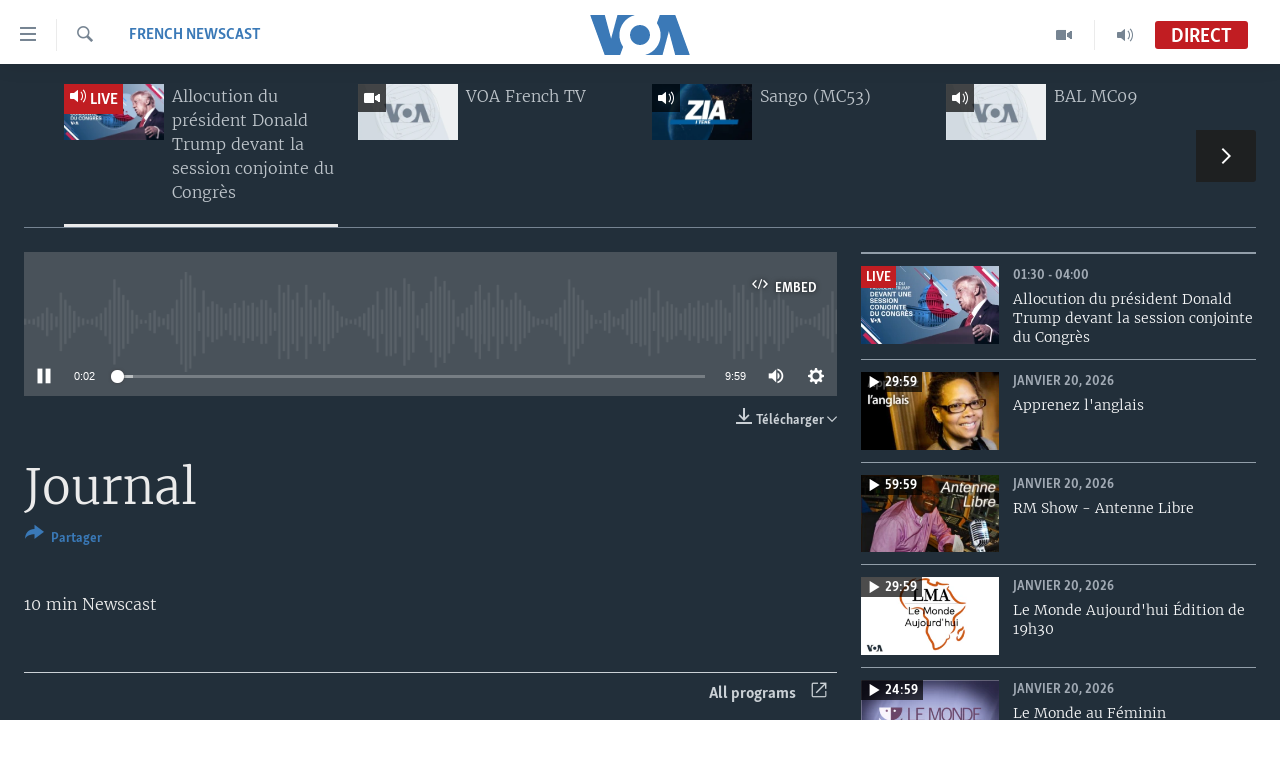

--- FILE ---
content_type: text/html; charset=utf-8
request_url: https://www.voaafrique.com/live/audio/50/7106347
body_size: 11628
content:

<!DOCTYPE html>
<html lang="fr" dir="ltr" class="no-js">
<head>
<link href="/Content/responsive/VOA/fr/VOA-fr.css?&amp;av=0.0.0.0&amp;cb=306" rel="stylesheet"/>
<script src="https://tags.voaafrique.com/voa-pangea/prod/utag.sync.js"></script> <script type='text/javascript' src='https://www.youtube.com/iframe_api' async></script>
<script type="text/javascript">
//a general 'js' detection, must be on top level in <head>, due to CSS performance
document.documentElement.className = "js";
var cacheBuster = "306";
var appBaseUrl = "/";
var imgEnhancerBreakpoints = [0, 144, 256, 408, 650, 1023, 1597];
var isLoggingEnabled = false;
var isPreviewPage = false;
var isLivePreviewPage = false;
if (!isPreviewPage) {
window.RFE = window.RFE || {};
window.RFE.cacheEnabledByParam = window.location.href.indexOf('nocache=1') === -1;
const url = new URL(window.location.href);
const params = new URLSearchParams(url.search);
// Remove the 'nocache' parameter
params.delete('nocache');
// Update the URL without the 'nocache' parameter
url.search = params.toString();
window.history.replaceState(null, '', url.toString());
} else {
window.addEventListener('load', function() {
const links = window.document.links;
for (let i = 0; i < links.length; i++) {
links[i].href = '#';
links[i].target = '_self';
}
})
}
var pwaEnabled = false;
var swCacheDisabled;
</script>
<meta charset="utf-8" />
<title>Journal</title>
<meta name="description" content="Listen Journal, a VOA Afrique program on https://www.voaafrique.com. You can listen more programs at https://www.voaafrique.com/live/audio/50" />
<meta name="keywords" content="French Newscast" />
<meta name="viewport" content="width=device-width, initial-scale=1.0" />
<meta http-equiv="X-UA-Compatible" content="IE=edge" />
<meta name="robots" content="max-image-preview:large"><meta property="fb:pages" content="323279184682" />
<meta name="msvalidate.01" content="3286EE554B6F672A6F2E608C02343C0E" />
<link href="https://www.voaafrique.com/a/7106347.html" rel="canonical" />
<meta name="apple-mobile-web-app-title" content="VOA" />
<meta name="apple-mobile-web-app-status-bar-style" content="black" />
<meta name="apple-itunes-app" content="app-id=632618796" />
<meta content="Listen Live - VOA Afrique - VOA Afrique" property="og:title" />
<meta content="Listen Journal, VOA Afrique audio on https://www.voaafrique.com" property="og:description" />
<meta content="article" property="og:type" />
<meta content="https://www.voaafrique.com/live/audio/50/7106347" property="og:url" />
<meta content="Voice of America" property="og:site_name" />
<meta content="https://www.facebook.com/VOAAfrique" property="article:publisher" />
<meta content="https://gdb.voanews.com/00000000-0000-0000-0000-000000000000_w1200_r1.gif" property="og:image" />
<meta content="1200" property="og:image:width" />
<meta content="675" property="og:image:height" />
<meta content="171468140033861" property="fb:app_id" />
<meta content="player" name="twitter:card" />
<meta content="@VOAAfrique" name="twitter:site" />
<meta content="https://www.voaafrique.com/embed/player/article/7106347.html" name="twitter:player" />
<meta content="435" name="twitter:player:width" />
<meta content="314" name="twitter:player:height" />
<meta content="https://voa-audio.voanews.eu/vfr/2023/06/07/20230607-110000-vfr050-program_16k.mp3" name="twitter:player:stream" />
<meta content="audio/mp3; codecs=&quot;mp3&quot;" name="twitter:player:stream:content_type" />
<meta content="Journal" name="twitter:title" />
<meta content="10 min Newscast" name="twitter:description" />
<link rel="amphtml" href="https://www.voaafrique.com/amp/7106347.html" />
<script src="/Scripts/responsive/infographics.b?v=dVbZ-Cza7s4UoO3BqYSZdbxQZVF4BOLP5EfYDs4kqEo1&amp;av=0.0.0.0&amp;cb=306"></script>
<script src="/Scripts/responsive/loader.b?v=Q26XNwrL6vJYKjqFQRDnx01Lk2pi1mRsuLEaVKMsvpA1&amp;av=0.0.0.0&amp;cb=306"></script>
<link rel="icon" type="image/svg+xml" href="/Content/responsive/VOA/img/webApp/favicon.svg" />
<link rel="alternate icon" href="/Content/responsive/VOA/img/webApp/favicon.ico" />
<link rel="apple-touch-icon" sizes="152x152" href="/Content/responsive/VOA/img/webApp/ico-152x152.png" />
<link rel="apple-touch-icon" sizes="144x144" href="/Content/responsive/VOA/img/webApp/ico-144x144.png" />
<link rel="apple-touch-icon" sizes="114x114" href="/Content/responsive/VOA/img/webApp/ico-114x114.png" />
<link rel="apple-touch-icon" sizes="72x72" href="/Content/responsive/VOA/img/webApp/ico-72x72.png" />
<link rel="apple-touch-icon-precomposed" href="/Content/responsive/VOA/img/webApp/ico-57x57.png" />
<link rel="icon" sizes="192x192" href="/Content/responsive/VOA/img/webApp/ico-192x192.png" />
<link rel="icon" sizes="128x128" href="/Content/responsive/VOA/img/webApp/ico-128x128.png" />
<meta name="msapplication-TileColor" content="#ffffff" />
<meta name="msapplication-TileImage" content="/Content/responsive/VOA/img/webApp/ico-144x144.png" />
<link rel="alternate" type="application/rss+xml" title="VOA - Top Stories [RSS]" href="/api/" />
<link rel="sitemap" type="application/rss+xml" href="/sitemap.xml" />

                    <script>var w=window;if(w.performance||w.mozPerformance||w.msPerformance||w.webkitPerformance){var d=document;AKSB=w.AKSB||{},AKSB.q=AKSB.q||[],AKSB.mark=AKSB.mark||function(e,_){AKSB.q.push(["mark",e,_||(new Date).getTime()])},AKSB.measure=AKSB.measure||function(e,_,t){AKSB.q.push(["measure",e,_,t||(new Date).getTime()])},AKSB.done=AKSB.done||function(e){AKSB.q.push(["done",e])},AKSB.mark("firstbyte",(new Date).getTime()),AKSB.prof={custid:"179623",ustr:"",originlat:"0",clientrtt:"28",ghostip:"23.52.41.202",ipv6:false,pct:"10",clientip:"13.58.66.101",requestid:"4c36057",region:"42313",protocol:"h2",blver:14,akM:"dsca",akN:"ae",akTT:"O",akTX:"1",akTI:"4c36057",ai:"216581",ra:"false",pmgn:"",pmgi:"",pmp:"",qc:""},function(e){var _=d.createElement("script");_.async="async",_.src=e;var t=d.getElementsByTagName("script"),t=t[t.length-1];t.parentNode.insertBefore(_,t)}(("https:"===d.location.protocol?"https:":"http:")+"//ds-aksb-a.akamaihd.net/aksb.min.js")}</script>
                    </head>
<body class=" nav-no-loaded cc_theme pg-media pg-livepage js-category-to-nav nojs-images ">
<script type="text/javascript" >
var analyticsData = {url:"https://www.voaafrique.com/a/7106347.html",property_id:"462",article_uid:"7106347",page_title:"Journal",page_type:"scheduleraudio",content_type:"audio",subcontent_type:"scheduleraudio",last_modified:"2023-06-07 11:10:56Z",pub_datetime:"2023-06-07 11:00:00Z",pub_year:"2023",pub_month:"06",pub_day:"07",pub_hour:"11",pub_weekday:"Wednesday",section:"french newscast",english_section:"french-newscast",byline:"",categories:"french-newscast",domain:"www.voaafrique.com",language:"French",language_service:"VOA French",platform:"web",copied:"no",copied_article:"",copied_title:"",runs_js:"Yes",cms_release:"8.44.0.0.306",enviro_type:"prod",slug:"",entity:"VOA",short_language_service:"FR",platform_short:"W",page_name:"Journal"};
</script>
<noscript><iframe src="https://www.googletagmanager.com/ns.html?id=GTM-N8MP7P" height="0" width="0" style="display:none;visibility:hidden"></iframe></noscript><script type="text/javascript" data-cookiecategory="analytics">
var gtmEventObject = Object.assign({}, analyticsData, {event: 'page_meta_ready'});window.dataLayer = window.dataLayer || [];window.dataLayer.push(gtmEventObject);
if (top.location === self.location) { //if not inside of an IFrame
var renderGtm = "true";
if (renderGtm === "true") {
(function(w,d,s,l,i){w[l]=w[l]||[];w[l].push({'gtm.start':new Date().getTime(),event:'gtm.js'});var f=d.getElementsByTagName(s)[0],j=d.createElement(s),dl=l!='dataLayer'?'&l='+l:'';j.async=true;j.src='//www.googletagmanager.com/gtm.js?id='+i+dl;f.parentNode.insertBefore(j,f);})(window,document,'script','dataLayer','GTM-N8MP7P');
}
}
</script>
<!--Analytics tag js version start-->
<script type="text/javascript" data-cookiecategory="analytics">
var utag_data = Object.assign({}, analyticsData, {});
if(typeof(TealiumTagFrom)==='function' && typeof(TealiumTagSearchKeyword)==='function') {
var utag_from=TealiumTagFrom();var utag_searchKeyword=TealiumTagSearchKeyword();
if(utag_searchKeyword!=null && utag_searchKeyword!=='' && utag_data["search_keyword"]==null) utag_data["search_keyword"]=utag_searchKeyword;if(utag_from!=null && utag_from!=='') utag_data["from"]=TealiumTagFrom();}
if(window.top!== window.self&&utag_data.page_type==="snippet"){utag_data.page_type = 'iframe';}
try{if(window.top!==window.self&&window.self.location.hostname===window.top.location.hostname){utag_data.platform = 'self-embed';utag_data.platform_short = 'se';}}catch(e){if(window.top!==window.self&&window.self.location.search.includes("platformType=self-embed")){utag_data.platform = 'cross-promo';utag_data.platform_short = 'cp';}}
(function(a,b,c,d){ a="https://tags.voaafrique.com/voa-pangea/prod/utag.js"; b=document;c="script";d=b.createElement(c);d.src=a;d.type="text/java"+c;d.async=true; a=b.getElementsByTagName(c)[0];a.parentNode.insertBefore(d,a); })();
</script>
<!--Analytics tag js version end-->
<!-- Analytics tag management NoScript -->
<noscript>
<img style="position: absolute; border: none;" src="https://ssc.voaafrique.com/b/ss/bbgprod,bbgentityvoa/1/G.4--NS/1952361479?pageName=voa%3afr%3aw%3ascheduleraudio%3ajournal&amp;c6=journal&amp;v36=8.44.0.0.306&amp;v6=D=c6&amp;g=https%3a%2f%2fwww.voaafrique.com%2fa%2f7106347.html&amp;c1=D=g&amp;v1=D=g&amp;events=event1&amp;c16=voa%20french&amp;v16=D=c16&amp;c5=french-newscast&amp;v5=D=c5&amp;ch=french%20newscast&amp;c15=french&amp;v15=D=c15&amp;c4=audio&amp;v4=D=c4&amp;c14=7106347&amp;v14=D=c14&amp;v20=no&amp;c17=web&amp;v17=D=c17&amp;mcorgid=518abc7455e462b97f000101%40adobeorg&amp;server=www.voaafrique.com&amp;pageType=D=c4&amp;ns=bbg&amp;v29=D=server&amp;v25=voa&amp;v30=462&amp;v105=D=User-Agent " alt="analytics" width="1" height="1" /></noscript>
<!-- End of Analytics tag management NoScript -->
<!--*** Accessibility links - For ScreenReaders only ***-->
<section>
<div class="sr-only">
<h2>Liens d&#39;accessibilit&#233;</h2>
<ul>
<li><a href="#content" data-disable-smooth-scroll="1">Menu principal</a></li>
<li><a href="#navigation" data-disable-smooth-scroll="1">Retour &#224; la navigation principale</a></li>
<li><a href="#txtHeaderSearch" data-disable-smooth-scroll="1">Retour &#224; la recherche</a></li>
</ul>
</div>
</section>
<div dir="ltr">
<div id="page">
<aside>
<div class="ctc-message pos-fix">
<div class="ctc-message__inner">Link has been copied to clipboard</div>
</div>
</aside>
<div class="hdr-20 hdr-20--big">
<div class="hdr-20__inner">
<div class="hdr-20__max pos-rel">
<div class="hdr-20__side hdr-20__side--primary d-flex">
<label data-for="main-menu-ctrl" data-switcher-trigger="true" data-switch-target="main-menu-ctrl" class="burger hdr-trigger pos-rel trans-trigger" data-trans-evt="click" data-trans-id="menu">
<span class="ico ico-close hdr-trigger__ico hdr-trigger__ico--close burger__ico burger__ico--close"></span>
<span class="ico ico-menu hdr-trigger__ico hdr-trigger__ico--open burger__ico burger__ico--open"></span>
</label>
<div class="menu-pnl pos-fix trans-target" data-switch-target="main-menu-ctrl" data-trans-id="menu">
<div class="menu-pnl__inner">
<nav class="main-nav menu-pnl__item menu-pnl__item--first">
<ul class="main-nav__list accordeon" data-analytics-tales="false" data-promo-name="link" data-location-name="nav,secnav">
<li class="main-nav__item accordeon__item" data-switch-target="menu-item-1468">
<label class="main-nav__item-name main-nav__item-name--label accordeon__control-label" data-switcher-trigger="true" data-for="menu-item-1468">
&#192; La Une
<span class="ico ico-chevron-down main-nav__chev"></span>
</label>
<div class="main-nav__sub-list">
<a class="main-nav__item-name main-nav__item-name--link main-nav__item-name--sub" href="/afrique" title="Afrique" data-item-name="africa" >Afrique</a>
<a class="main-nav__item-name main-nav__item-name--link main-nav__item-name--sub" href="/etats-unis" title="&#201;tats-Unis" data-item-name="united-states" >&#201;tats-Unis</a>
<a class="main-nav__item-name main-nav__item-name--link main-nav__item-name--sub" href="/monde" title="Monde" data-item-name="world" >Monde</a>
<a class="main-nav__item-name main-nav__item-name--link main-nav__item-name--sub" href="https://www.voaafrique.com/Sports" title="Sport" >Sport</a>
</div>
</li>
<li class="main-nav__item accordeon__item" data-switch-target="menu-item-1012">
<label class="main-nav__item-name main-nav__item-name--label accordeon__control-label" data-switcher-trigger="true" data-for="menu-item-1012">
TV
<span class="ico ico-chevron-down main-nav__chev"></span>
</label>
<div class="main-nav__sub-list">
<a class="main-nav__item-name main-nav__item-name--link main-nav__item-name--sub" href="https://www.voaafrique.com/LMA" title="Le Monde Aujourd&#39;hui" >Le Monde Aujourd&#39;hui</a>
<a class="main-nav__item-name main-nav__item-name--link main-nav__item-name--sub" href="/p/4944.html" title="VOA60 Afrique" data-item-name="voa60-afrique-" >VOA60 Afrique</a>
<a class="main-nav__item-name main-nav__item-name--link main-nav__item-name--sub" href="https://www.voaafrique.com/WaFo" title="Washington Forum" >Washington Forum</a>
<a class="main-nav__item-name main-nav__item-name--link main-nav__item-name--sub" href="https://www.voaafrique.com/p/6345.html" title="Correspondant VOA" >Correspondant VOA</a>
<a class="main-nav__item-name main-nav__item-name--link main-nav__item-name--sub" href="https://www.voaafrique.com/p/8714.html" title="Focus Sahel" target="_blank" rel="noopener">Focus Sahel</a>
<a class="main-nav__item-name main-nav__item-name--link main-nav__item-name--sub" href="https://www.voaafrique.com/z/5401" title="Reportages" target="_blank" rel="noopener">Reportages</a>
<a class="main-nav__item-name main-nav__item-name--link main-nav__item-name--sub" href="https://www.voaafrique.com/VousNous" title="Vous + Nous" >Vous + Nous</a>
<a class="main-nav__item-name main-nav__item-name--link main-nav__item-name--sub" href="/CDS" title="Carnet de Sant&#233;" data-item-name="carnet-de-sante-cds" >Carnet de Sant&#233;</a>
</div>
</li>
<li class="main-nav__item accordeon__item" data-switch-target="menu-item-2144">
<label class="main-nav__item-name main-nav__item-name--label accordeon__control-label" data-switcher-trigger="true" data-for="menu-item-2144">
Radio
<span class="ico ico-chevron-down main-nav__chev"></span>
</label>
<div class="main-nav__sub-list">
<a class="main-nav__item-name main-nav__item-name--link main-nav__item-name--sub" href="https://www.voaafrique.com/LMARADIO" title="Le Monde Aujourd&#39;hui" >Le Monde Aujourd&#39;hui</a>
<a class="main-nav__item-name main-nav__item-name--link main-nav__item-name--sub" href="https://www.voaafrique.com/AVA" title="&#192; Votre Avis" >&#192; Votre Avis</a>
<a class="main-nav__item-name main-nav__item-name--link main-nav__item-name--sub" href="https://www.voaafrique.com/p/7000.html" title="Votre Sant&#233; Votre Avenir" >Votre Sant&#233; Votre Avenir</a>
<a class="main-nav__item-name main-nav__item-name--link main-nav__item-name--sub" href="https://www.voaafrique.com/LMF" title="Le Monde au F&#233;minin" >Le Monde au F&#233;minin</a>
<a class="main-nav__item-name main-nav__item-name--link main-nav__item-name--sub" href="https://www.voaafrique.com/AEV" title="L&#39;Am&#233;rique et Vous" >L&#39;Am&#233;rique et Vous</a>
<a class="main-nav__item-name main-nav__item-name--link main-nav__item-name--sub" href="https://www.voaafrique.com/Religion" title="Dialogue des religions" target="_blank" rel="noopener">Dialogue des religions</a>
<a class="main-nav__item-name main-nav__item-name--link main-nav__item-name--sub" href="https://www.voaafrique.com/RMShow" title="RM Show" >RM Show</a>
</div>
</li>
<li class="main-nav__item accordeon__item" data-switch-target="menu-item-2257">
<label class="main-nav__item-name main-nav__item-name--label accordeon__control-label" data-switcher-trigger="true" data-for="menu-item-2257">
AUTRES LANGUES
<span class="ico ico-chevron-down main-nav__chev"></span>
</label>
<div class="main-nav__sub-list">
<a class="main-nav__item-name main-nav__item-name--link main-nav__item-name--sub" href="https://www.voabambara.com" title="BAMBARA" target="_blank" rel="noopener">BAMBARA</a>
<a class="main-nav__item-name main-nav__item-name--link main-nav__item-name--sub" href="/fulfulde" title="FULFULDE" data-item-name="fulfulde" >FULFULDE</a>
<a class="main-nav__item-name main-nav__item-name--link main-nav__item-name--sub" href="https://www.voalingala.com" title="LINGALA" target="_blank" rel="noopener">LINGALA</a>
<a class="main-nav__item-name main-nav__item-name--link main-nav__item-name--sub" href="https://www.voaafrique.com/Sango" title="SANGO" >SANGO</a>
</div>
</li>
</ul>
</nav>
<div class="menu-pnl__item">
<a href="https://voaafrique.com/z/2873.html/" class="menu-pnl__item-link" alt="Apprenez L&#39;anglais">Apprenez L&#39;anglais</a>
</div>
<div class="menu-pnl__item menu-pnl__item--social">
<h5 class="menu-pnl__sub-head">Suivez-nous</h5>
<a href="https://www.facebook.com/VOAAfrique" title="Suivez-nous sur Facebook" data-analytics-text="follow_on_facebook" class="btn btn--rounded btn--social-inverted menu-pnl__btn js-social-btn btn-facebook" target="_blank" rel="noopener">
<span class="ico ico-facebook-alt ico--rounded"></span>
</a>
<a href="https://twitter.com/VOAAfrique" title="Suivez nous sur Twitter" data-analytics-text="follow_on_twitter" class="btn btn--rounded btn--social-inverted menu-pnl__btn js-social-btn btn-twitter" target="_blank" rel="noopener">
<span class="ico ico-twitter ico--rounded"></span>
</a>
<a href="https://www.youtube.com/c/VOAAfrique?sub_confirmation=1" title="Suivez-nous sur YouTube" data-analytics-text="follow_on_youtube" class="btn btn--rounded btn--social-inverted menu-pnl__btn js-social-btn btn-youtube" target="_blank" rel="noopener">
<span class="ico ico-youtube ico--rounded"></span>
</a>
<a href="https://www.instagram.com/voaafrique" title="Follow us on Instagram" data-analytics-text="follow_on_instagram" class="btn btn--rounded btn--social-inverted menu-pnl__btn js-social-btn btn-instagram" target="_blank" rel="noopener">
<span class="ico ico-instagram ico--rounded"></span>
</a>
</div>
<div class="menu-pnl__item">
<a href="/navigation/allsites" class="menu-pnl__item-link">
<span class="ico ico-languages "></span>
Langues
</a>
</div>
</div>
</div>
<label data-for="top-search-ctrl" data-switcher-trigger="true" data-switch-target="top-search-ctrl" class="top-srch-trigger hdr-trigger">
<span class="ico ico-close hdr-trigger__ico hdr-trigger__ico--close top-srch-trigger__ico top-srch-trigger__ico--close"></span>
<span class="ico ico-search hdr-trigger__ico hdr-trigger__ico--open top-srch-trigger__ico top-srch-trigger__ico--open"></span>
</label>
<div class="srch-top srch-top--in-header" data-switch-target="top-search-ctrl">
<div class="container">
<form action="/s" class="srch-top__form srch-top__form--in-header" id="form-topSearchHeader" method="get" role="search"><label for="txtHeaderSearch" class="sr-only">Recherche</label>
<input type="text" id="txtHeaderSearch" name="k" placeholder="texte de recherche" accesskey="s" value="" class="srch-top__input analyticstag-event" onkeydown="if (event.keyCode === 13) { FireAnalyticsTagEventOnSearch('search', $dom.get('#txtHeaderSearch')[0].value) }" />
<button title="Recherche" type="submit" class="btn btn--top-srch analyticstag-event" onclick="FireAnalyticsTagEventOnSearch('search', $dom.get('#txtHeaderSearch')[0].value) ">
<span class="ico ico-search"></span>
</button></form>
</div>
</div>
<a href="/" class="main-logo-link">
<img src="/Content/responsive/VOA/fr/img/logo-compact.svg" class="main-logo main-logo--comp" alt="site logo">
<img src="/Content/responsive/VOA/fr/img/logo.svg" class="main-logo main-logo--big" alt="site logo">
</a>
</div>
<div class="hdr-20__side hdr-20__side--secondary d-flex">
<a href="/p/8493.html?nocache=1" title="Audio" class="hdr-20__secondary-item" data-item-name="audio">
<span class="ico ico-audio hdr-20__secondary-icon"></span>
</a>
<a href="/p/8492.html?nocache=1" title="Video" class="hdr-20__secondary-item" data-item-name="video">
<span class="ico ico-video hdr-20__secondary-icon"></span>
</a>
<a href="/s" title="Recherche" class="hdr-20__secondary-item hdr-20__secondary-item--search" data-item-name="search">
<span class="ico ico-search hdr-20__secondary-icon hdr-20__secondary-icon--search"></span>
</a>
<div class="hdr-20__secondary-item live-b-drop">
<div class="live-b-drop__off">
<a href="/live/audio/50" class="live-b-drop__link" title="Direct" data-item-name="live">
<span class="badge badge--live-btn badge--live">
Direct
</span>
</a>
</div>
<div class="live-b-drop__on hidden">
<label data-for="live-ctrl" data-switcher-trigger="true" data-switch-target="live-ctrl" class="live-b-drop__label pos-rel">
<span class="badge badge--live badge--live-btn">
Direct
</span>
<span class="ico ico-close live-b-drop__label-ico live-b-drop__label-ico--close"></span>
</label>
<div class="live-b-drop__panel" id="targetLivePanelDiv" data-switch-target="live-ctrl"></div>
</div>
</div>
<div class="srch-bottom">
<form action="/s" class="srch-bottom__form d-flex" id="form-bottomSearch" method="get" role="search"><label for="txtSearch" class="sr-only">Recherche</label>
<input type="search" id="txtSearch" name="k" placeholder="texte de recherche" accesskey="s" value="" class="srch-bottom__input analyticstag-event" onkeydown="if (event.keyCode === 13) { FireAnalyticsTagEventOnSearch('search', $dom.get('#txtSearch')[0].value) }" />
<button title="Recherche" type="submit" class="btn btn--bottom-srch analyticstag-event" onclick="FireAnalyticsTagEventOnSearch('search', $dom.get('#txtSearch')[0].value) ">
<span class="ico ico-search"></span>
</button></form>
</div>
</div>
<img src="/Content/responsive/VOA/fr/img/logo-print.gif" class="logo-print" alt="site logo">
<img src="/Content/responsive/VOA/fr/img/logo-print_color.png" class="logo-print logo-print--color" alt="site logo">
</div>
</div>
</div>
<script>
if (document.body.className.indexOf('pg-home') > -1) {
var nav2In = document.querySelector('.hdr-20__inner');
var nav2Sec = document.querySelector('.hdr-20__side--secondary');
var secStyle = window.getComputedStyle(nav2Sec);
if (nav2In && window.pageYOffset < 150 && secStyle['position'] !== 'fixed') {
nav2In.classList.add('hdr-20__inner--big')
}
}
</script>
<div class="c-hlights c-hlights--breaking c-hlights--no-item" data-hlight-display="mobile,desktop">
<div class="c-hlights__wrap container p-0">
<div class="c-hlights__nav">
<a role="button" href="#" title="Pr&#233;c&#233;dent">
<span class="ico ico-chevron-backward m-0"></span>
<span class="sr-only">Pr&#233;c&#233;dent</span>
</a>
<a role="button" href="#" title="Suivant">
<span class="ico ico-chevron-forward m-0"></span>
<span class="sr-only">Suivant</span>
</a>
</div>
<span class="c-hlights__label">
<span class="">Derni&#232;res nouvelles</span>
<span class="switcher-trigger">
<label data-for="more-less-1" data-switcher-trigger="true" class="switcher-trigger__label switcher-trigger__label--more p-b-0" title="
Voir plus">
<span class="ico ico-chevron-down"></span>
</label>
<label data-for="more-less-1" data-switcher-trigger="true" class="switcher-trigger__label switcher-trigger__label--less p-b-0" title="Show less">
<span class="ico ico-chevron-up"></span>
</label>
</span>
</span>
<ul class="c-hlights__items switcher-target" data-switch-target="more-less-1">
</ul>
</div>
</div> <div id="content" class="livepage">
<div class="livepage__dropdown">
<div class="dropdown dropdown--tube" role="combobox" aria-expanded="false" aria-label="### PAS DE LOCALISATION ###" aria-controls="sortable">
<div class="dropdown__holder">
<input type="checkbox" id="toogle-ch-50" class="dropdown__toggle" aria-controls="sortable">
<label class="dropdown__label dropdown__label--tube" for="toogle-ch-50" aria-haspopup="listbox" title="Journal">
<span class="dropdown__label-text dropdown__label-text--tube">Journal</span>
<span class="ico ico-chevron-down"></span>
<span class="ico ico-chevron-up"></span>
</label>
<ul id="livemedia-dropdown" class="dropdown__elem dropdown__elem--tube" role="listbox" aria-label="submenu" data-dd-tube-Id="50" data-dd-tube-count="4">
<li class="dropdown__item dropdown__item--tube dropdown__item--active">
<input class="dropdown__toggle" type="radio" name="dd-item-50" id="dd-item-50" value="dd-item-50" />
<a class="dropdown__item-link dropdown__item-link--tube" href="/live/audio/50" title="Allocution du pr&#233;sident Donald Trump devant la session conjointe du Congr&#232;s">
<label class="dropdown__item-label dropdown__item-label--tube" for="dd-item-50" title="Allocution du pr&#233;sident Donald Trump devant la session conjointe du Congr&#232;s">
<span class="ico ico-audio-rounded ico--live"></span>
Allocution du pr&#233;sident Donald Trump devant la session conjointe du Congr&#232;s
</label>
</a>
</li>
<li class="dropdown__item dropdown__item--tube">
<input class="dropdown__toggle" type="radio" name="dd-item-118" id="dd-item-118" value="dd-item-118" />
<a class="dropdown__item-link dropdown__item-link--tube" href="/live/video/118" title="VOA French TV">
<label class="dropdown__item-label dropdown__item-label--tube" for="dd-item-118" title="VOA French TV">
<span class="ico ico-play-rounded"></span>
VOA French TV
</label>
</a>
</li>
<li class="dropdown__item dropdown__item--tube">
<input class="dropdown__toggle" type="radio" name="dd-item-745" id="dd-item-745" value="dd-item-745" />
<a class="dropdown__item-link dropdown__item-link--tube" href="/live/audio/745" title="Sango (MC53)">
<label class="dropdown__item-label dropdown__item-label--tube" for="dd-item-745" title="Sango (MC53)">
<span class="ico ico-audio-rounded"></span>
Sango (MC53)
</label>
</a>
</li>
<li class="dropdown__item dropdown__item--tube">
<input class="dropdown__toggle" type="radio" name="dd-item-692" id="dd-item-692" value="dd-item-692" />
<a class="dropdown__item-link dropdown__item-link--tube" href="/live/audio/692" title="BAL MC09">
<label class="dropdown__item-label dropdown__item-label--tube" for="dd-item-692" title="BAL MC09">
<span class="ico ico-audio-rounded"></span>
BAL MC09
</label>
</a>
</li>
</ul>
</div>
</div>
</div>
<div class="livepage__bg">
<div class="container">
<div class="row">
<div class="livepage__nav-tabs">
<div class="nav-tabs nav-tabs--tube">
<div class="container">
<div class="row">
<div class="nav-tabs__inner swipe-slide">
<ul id="livemedia-tabs" class="nav-tabs__list swipe-slide__inner" role="tablist" data-tabs-tube-Id="50" data-tabs-tube-count="4">
<li class="nav-tabs__item nav-tabs__item--images nav-tabs__item--active">
<a href="/live/audio/50">
<div class="img-wrap img-wrap--tube">
<div class="thumb thumb16_9">
<img class="enhanced" src="https://gdb.voanews.com/fd623736-94ab-4b38-8f7b-08dd5b02d8d7_w250_r1.jpg" alt="16x9 Image" />
</div>
<span class="badge badge--live badge--wrapped badge--tube">
<span class="ico ico-audio ico--media-type"></span>
LIVE
</span>
</div>
<h4 class="title title--tube title--inverted">Allocution du pr&#233;sident Donald Trump devant la session conjointe du Congr&#232;s</h4>
</a>
</li>
<li class="nav-tabs__item nav-tabs__item--images">
<a href="/live/video/118">
<div class="img-wrap img-wrap--tube">
<div class="thumb thumb16_9">
<img class="enhanced" src="https://gdb.voanews.com/38CEF907-F6F1-40A7-AC67-CDE6A3271344_w250_r1.png" alt="16x9 Image" />
</div>
<span class="ico ico-video ico--media-type"></span>
</div>
<h4 class="title title--tube title--inverted">VOA French TV</h4>
</a>
</li>
<li class="nav-tabs__item nav-tabs__item--images">
<a href="/live/audio/745">
<div class="img-wrap img-wrap--tube">
<div class="thumb thumb16_9">
<img class="enhanced" src="https://gdb.voanews.com/398edc97-97d9-4d0e-b3b6-6c471943f057_w250_r1.jpg" alt="16x9 Image" />
</div>
<span class="ico ico-audio ico--media-type"></span>
</div>
<h4 class="title title--tube title--inverted">Sango (MC53)</h4>
</a>
</li>
<li class="nav-tabs__item nav-tabs__item--images">
<a href="/live/audio/692">
<div class="img-wrap img-wrap--tube">
<div class="thumb thumb16_9">
<img class="enhanced" src="https://gdb.voanews.com/38CEF907-F6F1-40A7-AC67-CDE6A3271344_w250_r1.png" alt="16x9 Image" />
</div>
<span class="ico ico-audio ico--media-type"></span>
</div>
<h4 class="title title--tube title--inverted">BAL MC09</h4>
</a>
</li>
</ul>
</div>
</div>
</div>
</div>
</div>
<div class="col-xs-12 col-sm-12 col-md-9 col-lg-8">
<div class="livepage__content">
<div class="media-pholder media-pholder--audio ">
<div class="c-sticky-container" data-poster="">
<div class="c-sticky-element" data-sp_api="pangea-video" data-persistent data-persistent-browse-out >
<div class="c-mmp c-mmp--enabled c-mmp--loading c-mmp--audio c-mmp--detail c-sticky-element__swipe-el"
data-player_id="" data-title="Journal" data-hide-title="False"
data-breakpoint_s="320" data-breakpoint_m="640" data-breakpoint_l="992"
data-hlsjs-src="/Scripts/responsive/hls.b"
data-bypass-dash-for-vod="true"
data-bypass-dash-for-live-video="true"
data-bypass-dash-for-live-audio="true"
id="player7106347">
<div class="c-mmp__poster js-poster">
</div>
<a class="c-mmp__fallback-link" href="https://voa-audio.voanews.eu/vfr/2023/06/07/20230607-110000-vfr050-program_48k.mp3">
<span class="c-mmp__fallback-link-icon">
<span class="ico ico-audio"></span>
</span>
</a>
<div class="c-spinner">
<img src="/Content/responsive/img/player-spinner.png" alt="Attendez s&#39;il vous pla&#238;t " title="Attendez s&#39;il vous pla&#238;t " />
</div>
<div class="c-mmp__player">
<audio src="https://voa-audio.voanews.eu/vfr/2023/06/07/20230607-110000-vfr050-program_48k.mp3" data-fallbacksrc="" data-fallbacktype="" data-type="audio/mp3" data-info="48 kbps" data-sources="[{&quot;AmpSrc&quot;:&quot;https://voa-audio.voanews.eu/vfr/2023/06/07/20230607-110000-vfr050-program_16k.mp3&quot;,&quot;Src&quot;:&quot;https://voa-audio.voanews.eu/vfr/2023/06/07/20230607-110000-vfr050-program_16k.mp3&quot;,&quot;Type&quot;:&quot;audio/mp3&quot;,&quot;DataInfo&quot;:&quot;16 kbps&quot;,&quot;Url&quot;:null,&quot;BlockAutoTo&quot;:null,&quot;BlockAutoFrom&quot;:null},{&quot;AmpSrc&quot;:&quot;https://voa-audio.voanews.eu/vfr/2023/06/07/20230607-110000-vfr050-program_32k.mp3&quot;,&quot;Src&quot;:&quot;https://voa-audio.voanews.eu/vfr/2023/06/07/20230607-110000-vfr050-program_32k.mp3&quot;,&quot;Type&quot;:&quot;audio/mp3&quot;,&quot;DataInfo&quot;:&quot;32 kbps&quot;,&quot;Url&quot;:null,&quot;BlockAutoTo&quot;:null,&quot;BlockAutoFrom&quot;:null}]" data-pub_datetime="2023-06-07 11:00:00Z" data-lt-on-play="0" data-lt-url="" data-autoplay data-preload webkit-playsinline="webkit-playsinline" playsinline="playsinline" style="width:100%;height:140px" title="Journal">
</audio>
</div>
<div class="c-mmp__overlay c-mmp__overlay--title c-mmp__overlay--partial c-mmp__overlay--disabled c-mmp__overlay--slide-from-top js-c-mmp__title-overlay">
<span class="c-mmp__overlay-actions c-mmp__overlay-actions-top js-overlay-actions">
<span class="c-mmp__overlay-actions-link c-mmp__overlay-actions-link--embed js-btn-embed-overlay" title="Embed">
<span class="c-mmp__overlay-actions-link-ico ico ico-embed-code"></span>
<span class="c-mmp__overlay-actions-link-text">Embed</span>
</span>
<span class="c-mmp__overlay-actions-link c-mmp__overlay-actions-link--close-sticky c-sticky-element__close-el" title="close">
<span class="c-mmp__overlay-actions-link-ico ico ico-close"></span>
</span>
</span>
<div class="c-mmp__overlay-title js-overlay-title">
<h5 class="c-mmp__overlay-media-title">
<a class="js-media-title-link" href="/a/7106347.html" target="_blank" rel="noopener" title="Journal">Journal</a>
</h5>
</div>
</div>
<div class="c-mmp__overlay c-mmp__overlay--sharing c-mmp__overlay--disabled c-mmp__overlay--slide-from-bottom js-c-mmp__sharing-overlay">
<span class="c-mmp__overlay-actions">
<span class="c-mmp__overlay-actions-link c-mmp__overlay-actions-link--embed js-btn-embed-overlay" title="Embed">
<span class="c-mmp__overlay-actions-link-ico ico ico-embed-code"></span>
<span class="c-mmp__overlay-actions-link-text">Embed</span>
</span>
<span class="c-mmp__overlay-actions-link c-mmp__overlay-actions-link--close js-btn-close-overlay" title="close">
<span class="c-mmp__overlay-actions-link-ico ico ico-close"></span>
</span>
</span>
<div class="c-mmp__overlay-tabs">
<div class="c-mmp__overlay-tab c-mmp__overlay-tab--disabled c-mmp__overlay-tab--slide-backward js-tab-embed-overlay" data-trigger="js-btn-embed-overlay" data-embed-source="//www.voaafrique.com/embed/player/0/7106347.html?type=audio" role="form">
<div class="c-mmp__overlay-body c-mmp__overlay-body--centered-vertical">
<div class="column">
<div class="c-mmp__status-msg ta-c js-message-embed-code-copied" role="tooltip">
The code has been copied to your clipboard.
</div>
<div class="c-mmp__form-group ta-c">
<input type="text" name="embed_code" class="c-mmp__input-text js-embed-code" dir="ltr" value="" readonly />
<span class="c-mmp__input-btn js-btn-copy-embed-code" title="Copy to clipboard"><span class="ico ico-content-copy"></span></span>
</div>
</div>
</div>
</div>
<div class="c-mmp__overlay-tab c-mmp__overlay-tab--disabled c-mmp__overlay-tab--slide-forward js-tab-sharing-overlay" data-trigger="js-btn-sharing-overlay" role="form">
<div class="c-mmp__overlay-body c-mmp__overlay-body--centered-vertical">
<div class="column">
<div class="c-mmp__status-msg ta-c js-message-share-url-copied" role="tooltip">
The URL has been copied to your clipboard
</div>
<div class="not-apply-to-sticky audio-fl-bwd">
<aside class="player-content-share share share--mmp" role="complementary"
data-share-url="https://www.voaafrique.com/a/7106347.html" data-share-title="Journal" data-share-text="">
<ul class="share__list">
<li class="share__item">
<a href="https://facebook.com/sharer.php?u=https%3a%2f%2fwww.voaafrique.com%2fa%2f7106347.html"
data-analytics-text="share_on_facebook"
title="Facebook" target="_blank"
class="btn bg-transparent js-social-btn">
<span class="ico ico-facebook fs_xl "></span>
</a>
</li>
<li class="share__item">
<a href="https://twitter.com/share?url=https%3a%2f%2fwww.voaafrique.com%2fa%2f7106347.html&amp;text=Journal"
data-analytics-text="share_on_twitter"
title="Twitter" target="_blank"
class="btn bg-transparent js-social-btn">
<span class="ico ico-twitter fs_xl "></span>
</a>
</li>
<li class="share__item">
<a href="/a/7106347.html" title="Share this media" class="btn bg-transparent" target="_blank" rel="noopener">
<span class="ico ico-ellipsis fs_xl "></span>
</a>
</li>
</ul>
</aside>
</div>
<hr class="c-mmp__separator-line audio-fl-bwd xs-hidden s-hidden" />
<div class="c-mmp__form-group ta-c audio-fl-bwd xs-hidden s-hidden">
<input type="text" name="share_url" class="c-mmp__input-text js-share-url" value="https://www.voaafrique.com/a/7106347.html" dir="ltr" readonly />
<span class="c-mmp__input-btn js-btn-copy-share-url" title="Copy to clipboard"><span class="ico ico-content-copy"></span></span>
</div>
</div>
</div>
</div>
</div>
</div>
<div class="c-mmp__overlay c-mmp__overlay--settings c-mmp__overlay--disabled c-mmp__overlay--slide-from-bottom js-c-mmp__settings-overlay">
<span class="c-mmp__overlay-actions">
<span class="c-mmp__overlay-actions-link c-mmp__overlay-actions-link--close js-btn-close-overlay" title="close">
<span class="c-mmp__overlay-actions-link-ico ico ico-close"></span>
</span>
</span>
<div class="c-mmp__overlay-body c-mmp__overlay-body--centered-vertical">
<div class="column column--scrolling js-sources"></div>
</div>
</div>
<div class="c-mmp__overlay c-mmp__overlay--disabled js-c-mmp__disabled-overlay">
<div class="c-mmp__overlay-body c-mmp__overlay-body--centered-vertical">
<div class="column">
<p class="ta-c"><span class="ico ico-clock"></span>No media source currently available</p>
</div>
</div>
</div>
<div class="c-mmp__cpanel-container js-cpanel-container">
<div class="c-mmp__cpanel c-mmp__cpanel--hidden">
<div class="c-mmp__cpanel-playback-controls">
<span class="c-mmp__cpanel-btn c-mmp__cpanel-btn--play js-btn-play" title="play">
<span class="ico ico-play m-0"></span>
</span>
<span class="c-mmp__cpanel-btn c-mmp__cpanel-btn--pause js-btn-pause" title="pause">
<span class="ico ico-pause m-0"></span>
</span>
</div>
<div class="c-mmp__cpanel-progress-controls">
<span class="c-mmp__cpanel-progress-controls-current-time js-current-time" dir="ltr">0:00</span>
<span class="c-mmp__cpanel-progress-controls-duration js-duration" dir="ltr">
0:09:59
</span>
<span class="c-mmp__indicator c-mmp__indicator--horizontal" dir="ltr">
<span class="c-mmp__indicator-lines js-progressbar">
<span class="c-mmp__indicator-line c-mmp__indicator-line--range js-playback-range" style="width:100%"></span>
<span class="c-mmp__indicator-line c-mmp__indicator-line--buffered js-playback-buffered" style="width:0%"></span>
<span class="c-mmp__indicator-line c-mmp__indicator-line--tracked js-playback-tracked" style="width:0%"></span>
<span class="c-mmp__indicator-line c-mmp__indicator-line--played js-playback-played" style="width:0%"></span>
<span class="c-mmp__indicator-line c-mmp__indicator-line--live js-playback-live"><span class="strip"></span></span>
<span class="c-mmp__indicator-btn ta-c js-progressbar-btn">
<button class="c-mmp__indicator-btn-pointer" type="button"></button>
</span>
<span class="c-mmp__badge c-mmp__badge--tracked-time c-mmp__badge--hidden js-progressbar-indicator-badge" dir="ltr" style="left:0%">
<span class="c-mmp__badge-text js-progressbar-indicator-badge-text">0:00</span>
</span>
</span>
</span>
</div>
<div class="c-mmp__cpanel-additional-controls">
<span class="c-mmp__cpanel-additional-controls-volume js-volume-controls">
<span class="c-mmp__cpanel-btn c-mmp__cpanel-btn--volume js-btn-volume" title="volume">
<span class="ico ico-volume-unmuted m-0"></span>
</span>
<span class="c-mmp__indicator c-mmp__indicator--vertical js-volume-panel" dir="ltr">
<span class="c-mmp__indicator-lines js-volumebar">
<span class="c-mmp__indicator-line c-mmp__indicator-line--range js-volume-range" style="height:100%"></span>
<span class="c-mmp__indicator-line c-mmp__indicator-line--volume js-volume-level" style="height:0%"></span>
<span class="c-mmp__indicator-slider">
<span class="c-mmp__indicator-btn ta-c c-mmp__indicator-btn--hidden js-volumebar-btn">
<button class="c-mmp__indicator-btn-pointer" type="button"></button>
</span>
</span>
</span>
</span>
</span>
<div class="c-mmp__cpanel-additional-controls-settings js-settings-controls">
<span class="c-mmp__cpanel-btn c-mmp__cpanel-btn--settings-overlay js-btn-settings-overlay" title="source switch">
<span class="ico ico-settings m-0"></span>
</span>
<span class="c-mmp__cpanel-btn c-mmp__cpanel-btn--settings-expand js-btn-settings-expand" title="source switch">
<span class="ico ico-settings m-0"></span>
</span>
<div class="c-mmp__expander c-mmp__expander--sources js-c-mmp__expander--sources">
<div class="c-mmp__expander-content js-sources"></div>
</div>
</div>
</div>
</div>
</div>
</div>
</div>
</div>
<div class="media-download">
<div class="simple-menu">
<span class="handler">
<span class="ico ico-download"></span>
<span class="label">T&#233;l&#233;charger </span>
<span class="ico ico-chevron-down"></span>
</span>
<div class="inner">
<ul class="subitems">
<li class="subitem">
<a href="https://voa-audio.voanews.eu/vfr/2023/06/07/20230607-110000-vfr050-program_16k.mp3?download=1" title="16 kbps | MP3" class="handler"
onclick="FireAnalyticsTagEventOnDownload(this, 'audio', 7106347, 'Journal', null, '', '2023', '06', '07')">
16 kbps | MP3
</a>
</li>
<li class="subitem">
<a href="https://voa-audio.voanews.eu/vfr/2023/06/07/20230607-110000-vfr050-program_32k.mp3?download=1" title="32 kbps | MP3" class="handler"
onclick="FireAnalyticsTagEventOnDownload(this, 'audio', 7106347, 'Journal', null, '', '2023', '06', '07')">
32 kbps | MP3
</a>
</li>
<li class="subitem">
<a href="https://voa-audio.voanews.eu/vfr/2023/06/07/20230607-110000-vfr050-program_48k.mp3?download=1" title="48 kbps | MP3" class="handler"
onclick="FireAnalyticsTagEventOnDownload(this, 'audio', 7106347, 'Journal', null, '', '2023', '06', '07')">
48 kbps | MP3
</a>
</li>
</ul>
</div>
</div>
</div>
</div>
<div class="category js-category">
<a class="category__link category__link--livepage" href="/z/4401">French Newscast</a> </div>
<h1 class="title title--livepage">
Journal
</h1>
<div class="sticky-share-container" style="display:none">
<div class="container">
<a href="https://www.voaafrique.com" id="logo-sticky-share">&nbsp;</a>
<div class="pg-title pg-title--sticky-share">
Journal
</div>
<div class="sticked-nav-actions">
<!--This part is for sticky navigation display-->
<p class="buttons link-content-sharing p-0 ">
<button class="btn btn--link btn-content-sharing p-t-0 " id="btnContentSharing" value="text" role="Button" type="" title="Activer plus d&#39;options de partage">
<span class="ico ico-share ico--l"></span>
<span class="btn__text ">
Partager
</span>
</button>
</p>
<aside class="content-sharing js-content-sharing js-content-sharing--apply-sticky content-sharing--sticky"
role="complementary"
data-share-url="https://www.voaafrique.com/live/audio/50" data-share-title="Journal" data-share-text="10 min Newscast">
<div class="content-sharing__popover">
<h6 class="content-sharing__title">Partager</h6>
<button href="#close" id="btnCloseSharing" class="btn btn--text-like content-sharing__close-btn">
<span class="ico ico-close ico--l"></span>
</button>
<ul class="content-sharing__list">
<li class="content-sharing__item">
<div class="ctc ">
<input type="text" class="ctc__input" readonly="readonly">
<a href="" js-href="https://www.voaafrique.com/live/audio/50" class="content-sharing__link ctc__button">
<span class="ico ico-copy-link ico--rounded ico--s"></span>
<span class="content-sharing__link-text">Copy link</span>
</a>
</div>
</li>
<li class="content-sharing__item">
<a href="https://facebook.com/sharer.php?u=https%3a%2f%2fwww.voaafrique.com%2flive%2faudio%2f50"
data-analytics-text="share_on_facebook"
title="Facebook" target="_blank"
class="content-sharing__link js-social-btn">
<span class="ico ico-facebook ico--rounded ico--s"></span>
<span class="content-sharing__link-text">Facebook</span>
</a>
</li>
<li class="content-sharing__item">
<a href="https://twitter.com/share?url=https%3a%2f%2fwww.voaafrique.com%2flive%2faudio%2f50&amp;text=Listen+Live+-+VOA+Afrique++-+VOA+Afrique"
data-analytics-text="share_on_twitter"
title="Twitter" target="_blank"
class="content-sharing__link js-social-btn">
<span class="ico ico-twitter ico--rounded ico--s"></span>
<span class="content-sharing__link-text">Twitter</span>
</a>
</li>
<li class="content-sharing__item visible-xs-inline-block visible-sm-inline-block">
<a href="whatsapp://send?text=https%3a%2f%2fwww.voaafrique.com%2flive%2faudio%2f50"
data-analytics-text="share_on_whatsapp"
title="WhatsApp" target="_blank"
class="content-sharing__link js-social-btn">
<span class="ico ico-whatsapp ico--rounded ico--s"></span>
<span class="content-sharing__link-text">WhatsApp</span>
</a>
</li>
<li class="content-sharing__item visible-md-inline-block visible-lg-inline-block">
<a href=" https://web.whatsapp.com/send?text=https%3a%2f%2fwww.voaafrique.com%2flive%2faudio%2f50"
data-analytics-text="share_on_whatsapp_desktop"
title="WhatsApp" target="_blank"
class="content-sharing__link js-social-btn">
<span class="ico ico-whatsapp ico--rounded ico--s"></span>
<span class="content-sharing__link-text">WhatsApp</span>
</a>
</li>
<li class="content-sharing__item">
<a href="https://www.linkedin.com/shareArticle?mini=true&amp;url=https%3a%2f%2fwww.voaafrique.com%2flive%2faudio%2f50&amp;title=Listen Live - VOA Afrique - VOA Afrique"
data-analytics-text="share_on_linkedIn"
title="LinkedIn" target="_blank"
class="content-sharing__link js-social-btn">
<span class="ico ico-linkedin ico--rounded ico--s"></span>
<span class="content-sharing__link-text">LinkedIn</span>
</a>
</li>
<li class="content-sharing__item">
<a href="https://telegram.me/share/url?url=https%3a%2f%2fwww.voaafrique.com%2flive%2faudio%2f50"
data-analytics-text="share_on_telegram"
title="Telegram" target="_blank"
class="content-sharing__link js-social-btn">
<span class="ico ico-telegram ico--rounded ico--s"></span>
<span class="content-sharing__link-text">Telegram</span>
</a>
</li>
<li class="content-sharing__item">
<a href="mailto:?body=https%3a%2f%2fwww.voaafrique.com%2flive%2faudio%2f50&amp;subject=Listen Live - VOA Afrique - VOA Afrique"
title="Email"
class="content-sharing__link ">
<span class="ico ico-email ico--rounded ico--s"></span>
<span class="content-sharing__link-text">Email</span>
</a>
</li>
</ul>
</div>
</aside>
</div>
</div>
</div>
<div class="links">
<p class="buttons link-content-sharing p-0 ">
<button class="btn btn--link btn-content-sharing p-t-0 " id="btnContentSharing" value="text" role="Button" type="" title="Activer plus d&#39;options de partage">
<span class="ico ico-share ico--l"></span>
<span class="btn__text ">
Partager
</span>
</button>
</p>
<aside class="content-sharing js-content-sharing " role="complementary"
data-share-url="https://www.voaafrique.com/live/audio/50" data-share-title="Journal" data-share-text="10 min Newscast">
<div class="content-sharing__popover">
<h6 class="content-sharing__title">Partager</h6>
<button href="#close" id="btnCloseSharing" class="btn btn--text-like content-sharing__close-btn">
<span class="ico ico-close ico--l"></span>
</button>
<ul class="content-sharing__list">
<li class="content-sharing__item">
<div class="ctc ">
<input type="text" class="ctc__input" readonly="readonly">
<a href="" js-href="https://www.voaafrique.com/live/audio/50" class="content-sharing__link ctc__button">
<span class="ico ico-copy-link ico--rounded "></span>
<span class="content-sharing__link-text">Copy link</span>
</a>
</div>
</li>
<li class="content-sharing__item">
<a href="https://facebook.com/sharer.php?u=https%3a%2f%2fwww.voaafrique.com%2flive%2faudio%2f50"
data-analytics-text="share_on_facebook"
title="Facebook" target="_blank"
class="content-sharing__link js-social-btn">
<span class="ico ico-facebook ico--rounded "></span>
<span class="content-sharing__link-text">Facebook</span>
</a>
</li>
<li class="content-sharing__item">
<a href="https://twitter.com/share?url=https%3a%2f%2fwww.voaafrique.com%2flive%2faudio%2f50&amp;text=Listen+Live+-+VOA+Afrique++-+VOA+Afrique"
data-analytics-text="share_on_twitter"
title="Twitter" target="_blank"
class="content-sharing__link js-social-btn">
<span class="ico ico-twitter ico--rounded "></span>
<span class="content-sharing__link-text">Twitter</span>
</a>
</li>
<li class="content-sharing__item visible-xs-inline-block visible-sm-inline-block">
<a href="whatsapp://send?text=https%3a%2f%2fwww.voaafrique.com%2flive%2faudio%2f50"
data-analytics-text="share_on_whatsapp"
title="WhatsApp" target="_blank"
class="content-sharing__link js-social-btn">
<span class="ico ico-whatsapp ico--rounded "></span>
<span class="content-sharing__link-text">WhatsApp</span>
</a>
</li>
<li class="content-sharing__item visible-md-inline-block visible-lg-inline-block">
<a href=" https://web.whatsapp.com/send?text=https%3a%2f%2fwww.voaafrique.com%2flive%2faudio%2f50"
data-analytics-text="share_on_whatsapp_desktop"
title="WhatsApp" target="_blank"
class="content-sharing__link js-social-btn">
<span class="ico ico-whatsapp ico--rounded "></span>
<span class="content-sharing__link-text">WhatsApp</span>
</a>
</li>
<li class="content-sharing__item">
<a href="https://www.linkedin.com/shareArticle?mini=true&amp;url=https%3a%2f%2fwww.voaafrique.com%2flive%2faudio%2f50&amp;title=Listen Live - VOA Afrique - VOA Afrique"
data-analytics-text="share_on_linkedIn"
title="LinkedIn" target="_blank"
class="content-sharing__link js-social-btn">
<span class="ico ico-linkedin ico--rounded "></span>
<span class="content-sharing__link-text">LinkedIn</span>
</a>
</li>
<li class="content-sharing__item">
<a href="https://telegram.me/share/url?url=https%3a%2f%2fwww.voaafrique.com%2flive%2faudio%2f50"
data-analytics-text="share_on_telegram"
title="Telegram" target="_blank"
class="content-sharing__link js-social-btn">
<span class="ico ico-telegram ico--rounded "></span>
<span class="content-sharing__link-text">Telegram</span>
</a>
</li>
<li class="content-sharing__item">
<a href="mailto:?body=https%3a%2f%2fwww.voaafrique.com%2flive%2faudio%2f50&amp;subject=Listen Live - VOA Afrique - VOA Afrique"
title="Email"
class="content-sharing__link ">
<span class="ico ico-email ico--rounded "></span>
<span class="content-sharing__link-text">Email</span>
</a>
</li>
</ul>
</div>
</aside>
</div>
<div class="intro m-t-lg" >
<p >10 min Newscast</p>
</div>
<span class="txt-w-icons txt-w-icons--all-programs">
<a href="/programs/radio" class="txt-w-icons__link txt-w-icons__link--all-programs" title="All programs">
All programs<span class="ico ico-pop-out "></span>
</a>
</span>
<div class="up-next up-next--livepage swipe-slide">
<div class="up-next__inner up-next__inner--livepage swipe-slide__inner">
<div class="up-next__main up-next__main--livepage">
<h4 class="up-next__title up-next__title--livepage">
<span class="up-next__title-label up-next__title-label--livepage">Up next</span>
<span class="txt-w-icons txt-w-icons--livepage">
<span class="ico ico-calendar"></span>
<span class="text">
05:30 - 06:30
</span>
</span>
<span class="txt-w-icons txt-w-icons--livepage">
<span class="ico ico-clock"></span>
<span class="text">
1 hour
</span>
</span>
</h4>
<div class="up-next__text up-next__text--livepage">Le Monde Aujourd&#39;hui &#201;dition de 5h30 </div>
</div>
<span class="txt-w-icons txt-w-icons--full-schedule up-next__full-schedule up-next__full-schedule--livepage">
<a href="/schedule/radio/50#live-now" class="txt-w-icons__link txt-w-icons__link--full-schedule up-next__full-schedule-link up-next__full-schedule-link--livepage" title="See full schedule">
<span class="ico ico-calendar "></span>
See full schedule
</a>
</span>
</div>
</div>
</div>
</div>
<div class="col-xs-12 col-sm-12 col-md-3 col-lg-4">
<div class="playlist media-block-wrap">
<div class="row">
<ul class="playlist__items" data-current-Id="7106347" data-media-Id="7106347" data-tube-Id="50" data-type="audio">
<li class="col-xs-12 col-sm-12 col-md-12 col-lg-12 playlist__item playlist__item--inverted">
<div class="media-block media-block--playlist">
<a href="https://www.voaafrique.com/live/audio/50" class="img-wrap img-wrap--float img-wrap--t-spac">
<div class="thumb thumb16_9">
<img class="enhanced" src="https://gdb.voanews.com/fd623736-94ab-4b38-8f7b-08dd5b02d8d7_w250_r1.jpg" alt="16x9 Image" />
</div>
<span class="badge badge--live badge--playlist badge--wrapped" >LIVE</span>
</a>
<div class="media-block__content media-block__content--h">
<span class="date date--time date--mb date--inverted date--playlist date--size-4" >01:30 - 04:00</span>
<a href="https://www.voaafrique.com/live/audio/50">
<h4 class="media-block__title media-block__title--size-4 media-block__title--inverted">
Allocution du pr&#233;sident Donald Trump devant la session conjointe du Congr&#232;s
</h4>
</a>
</div>
</div>
</li>
<li class="col-xs-12 col-sm-12 col-md-12 col-lg-12 playlist__item playlist__item--inverted">
<div class="media-block media-block--playlist">
<a href="https://www.voaafrique.com/live/audio/50/8099333" class="img-wrap img-wrap--float img-wrap--t-spac">
<div class="thumb thumb16_9">
<img class="enhanced" src="https://gdb.voanews.com/e58d7c72-3d7c-41d8-9a6a-7641caa93083_w250_r1.jpg" alt="16x9 Image" />
</div>
<span class="badge badge--duration badge--playlist badge--wrapped">
<span class="ico ico-play badge__ico"></span>
29:59
</span>
</a>
<div class="media-block__content media-block__content--h">
<span class="date date--mb date--inverted date--playlist date--size-4" >janvier 20, 2026</span>
<a href="https://www.voaafrique.com/live/audio/50/8099333">
<h4 class="media-block__title media-block__title--size-4 media-block__title--inverted">
Apprenez l&#39;anglais
</h4>
</a>
</div>
</div>
</li>
<li class="col-xs-12 col-sm-12 col-md-12 col-lg-12 playlist__item playlist__item--inverted">
<div class="media-block media-block--playlist">
<a href="https://www.voaafrique.com/live/audio/50/8099312" class="img-wrap img-wrap--float img-wrap--t-spac">
<div class="thumb thumb16_9">
<img class="enhanced" src="https://gdb.voanews.com/92611909-b444-4ee2-adf5-0b78e78fb8f1_w250_r1.jpg" alt="16x9 Image" />
</div>
<span class="badge badge--duration badge--playlist badge--wrapped">
<span class="ico ico-play badge__ico"></span>
59:59
</span>
</a>
<div class="media-block__content media-block__content--h">
<span class="date date--mb date--inverted date--playlist date--size-4" >janvier 20, 2026</span>
<a href="https://www.voaafrique.com/live/audio/50/8099312">
<h4 class="media-block__title media-block__title--size-4 media-block__title--inverted">
RM Show - Antenne Libre
</h4>
</a>
</div>
</div>
</li>
<li class="col-xs-12 col-sm-12 col-md-12 col-lg-12 playlist__item playlist__item--inverted">
<div class="media-block media-block--playlist">
<a href="https://www.voaafrique.com/live/audio/50/8099304" class="img-wrap img-wrap--float img-wrap--t-spac">
<div class="thumb thumb16_9">
<img class="enhanced" src="https://gdb.voanews.com/f6399a3c-ade9-48fe-b859-94290e2085bd_w250_r1.png" alt="16x9 Image" />
</div>
<span class="badge badge--duration badge--playlist badge--wrapped">
<span class="ico ico-play badge__ico"></span>
29:59
</span>
</a>
<div class="media-block__content media-block__content--h">
<span class="date date--mb date--inverted date--playlist date--size-4" >janvier 20, 2026</span>
<a href="https://www.voaafrique.com/live/audio/50/8099304">
<h4 class="media-block__title media-block__title--size-4 media-block__title--inverted">
Le Monde Aujourd&#39;hui &#201;dition de 19h30
</h4>
</a>
</div>
</div>
</li>
<li class="col-xs-12 col-sm-12 col-md-12 col-lg-12 playlist__item playlist__item--inverted">
<div class="media-block media-block--playlist">
<a href="https://www.voaafrique.com/live/audio/50/8099298" class="img-wrap img-wrap--float img-wrap--t-spac">
<div class="thumb thumb16_9">
<img class="enhanced" src="https://gdb.voanews.com/becd4efc-92a3-4dc5-b526-35cc197bfc67_w250_r1.png" alt="16x9 Image" />
</div>
<span class="badge badge--duration badge--playlist badge--wrapped">
<span class="ico ico-play badge__ico"></span>
24:59
</span>
</a>
<div class="media-block__content media-block__content--h">
<span class="date date--mb date--inverted date--playlist date--size-4" >janvier 20, 2026</span>
<a href="https://www.voaafrique.com/live/audio/50/8099298">
<h4 class="media-block__title media-block__title--size-4 media-block__title--inverted">
Le Monde au F&#233;minin
</h4>
</a>
</div>
</div>
</li>
<li class="col-xs-12 col-sm-12 col-md-12 col-lg-12 playlist__item playlist__item--inverted">
<div class="media-block media-block--playlist">
<a href="https://www.voaafrique.com/live/audio/50/8099287" class="img-wrap img-wrap--float img-wrap--t-spac">
<div class="thumb thumb16_9">
<img class="enhanced" src="https://gdb.voanews.com/f6399a3c-ade9-48fe-b859-94290e2085bd_w250_r1.png" alt="16x9 Image" />
</div>
<span class="badge badge--duration badge--playlist badge--wrapped">
<span class="ico ico-play badge__ico"></span>
29:59
</span>
</a>
<div class="media-block__content media-block__content--h">
<span class="date date--mb date--inverted date--playlist date--size-4" >janvier 20, 2026</span>
<a href="https://www.voaafrique.com/live/audio/50/8099287">
<h4 class="media-block__title media-block__title--size-4 media-block__title--inverted">
Le Monde Aujourd&#39;hui &#201;dition de 18h30
</h4>
</a>
</div>
</div>
</li>
<li class="col-xs-12 col-sm-12 col-md-12 col-lg-12 playlist__item playlist__item--inverted">
<div class="media-block media-block--playlist">
<a href="https://www.voaafrique.com/live/audio/50/8099285" class="img-wrap img-wrap--float img-wrap--t-spac">
<div class="thumb thumb16_9">
<img class="enhanced" src="https://gdb.voanews.com/01000000-0aff-0242-eeb9-08db51635d60_w250_r1.jpg" alt="16x9 Image" />
</div>
<span class="badge badge--duration badge--playlist badge--wrapped">
<span class="ico ico-play badge__ico"></span>
29:59
</span>
</a>
<div class="media-block__content media-block__content--h">
<span class="date date--mb date--inverted date--playlist date--size-4" >janvier 20, 2026</span>
<a href="https://www.voaafrique.com/live/audio/50/8099285">
<h4 class="media-block__title media-block__title--size-4 media-block__title--inverted">
Focus Sahel
</h4>
</a>
</div>
</div>
</li>
<li class="col-xs-12 col-sm-12 col-md-12 col-lg-12 playlist__item playlist__item--inverted">
<div class="media-block media-block--playlist">
<a href="https://www.voaafrique.com/live/audio/50/8099275" class="img-wrap img-wrap--float img-wrap--t-spac">
<div class="thumb thumb16_9">
<img class="enhanced" src="https://gdb.voanews.com/f6399a3c-ade9-48fe-b859-94290e2085bd_w250_r1.png" alt="16x9 Image" />
</div>
<span class="badge badge--duration badge--playlist badge--wrapped">
<span class="ico ico-play badge__ico"></span>
29:59
</span>
</a>
<div class="media-block__content media-block__content--h">
<span class="date date--mb date--inverted date--playlist date--size-4" >janvier 20, 2026</span>
<a href="https://www.voaafrique.com/live/audio/50/8099275">
<h4 class="media-block__title media-block__title--size-4 media-block__title--inverted">
Le Monde Aujourd&#39;hui &#201;dition de 17h30
</h4>
</a>
</div>
</div>
</li>
<li class="col-xs-12 col-sm-12 col-md-12 col-lg-12 playlist__item playlist__item--inverted">
<div class="media-block media-block--playlist">
<a href="https://www.voaafrique.com/live/audio/50/8099247" class="img-wrap img-wrap--float img-wrap--t-spac">
<div class="thumb thumb16_9">
<img class="enhanced" src="https://gdb.voanews.com/38CEF907-F6F1-40A7-AC67-CDE6A3271344_w250_r1.png" alt="16x9 Image" />
</div>
<span class="badge badge--duration badge--playlist badge--wrapped">
<span class="ico ico-play badge__ico"></span>
04:59
</span>
</a>
<div class="media-block__content media-block__content--h">
<span class="date date--mb date--inverted date--playlist date--size-4" >janvier 20, 2026</span>
<a href="https://www.voaafrique.com/live/audio/50/8099247">
<h4 class="media-block__title media-block__title--size-4 media-block__title--inverted">
Bulletin
</h4>
</a>
</div>
</div>
</li>
<li class="col-xs-12 col-sm-12 col-md-12 col-lg-12 playlist__item playlist__item--inverted">
<div class="media-block media-block--playlist">
<a href="https://www.voaafrique.com/live/audio/50/8099212" class="img-wrap img-wrap--float img-wrap--t-spac">
<div class="thumb thumb16_9">
<img class="enhanced" src="https://gdb.voanews.com/38CEF907-F6F1-40A7-AC67-CDE6A3271344_w250_r1.png" alt="16x9 Image" />
</div>
<span class="badge badge--duration badge--playlist badge--wrapped">
<span class="ico ico-play badge__ico"></span>
05:00
</span>
</a>
<div class="media-block__content media-block__content--h">
<span class="date date--mb date--inverted date--playlist date--size-4" >janvier 20, 2026</span>
<a href="https://www.voaafrique.com/live/audio/50/8099212">
<h4 class="media-block__title media-block__title--size-4 media-block__title--inverted">
Bulletin
</h4>
</a>
</div>
</div>
</li>
<li class="col-xs-12 col-sm-12 col-md-12 col-lg-12 playlist__item playlist__item--inverted">
<div class="media-block media-block--playlist">
<a href="https://www.voaafrique.com/live/audio/50/8099190" class="img-wrap img-wrap--float img-wrap--t-spac">
<div class="thumb thumb16_9">
<img class="enhanced" src="https://gdb.voanews.com/f6399a3c-ade9-48fe-b859-94290e2085bd_w250_r1.png" alt="16x9 Image" />
</div>
<span class="badge badge--duration badge--playlist badge--wrapped">
<span class="ico ico-play badge__ico"></span>
30:00
</span>
</a>
<div class="media-block__content media-block__content--h">
<span class="date date--mb date--inverted date--playlist date--size-4" >janvier 20, 2026</span>
<a href="https://www.voaafrique.com/live/audio/50/8099190">
<h4 class="media-block__title media-block__title--size-4 media-block__title--inverted">
Le Monde Aujourd&#39;hui &#201;dition de 7h00
</h4>
</a>
</div>
</div>
</li>
<li class="col-xs-12 col-sm-12 col-md-12 col-lg-12 playlist__item playlist__item--inverted">
<div class="media-block media-block--playlist">
<a href="https://www.voaafrique.com/live/audio/50/8099189" class="img-wrap img-wrap--float img-wrap--t-spac">
<div class="thumb thumb16_9">
<img class="enhanced" src="https://gdb.voanews.com/f6399a3c-ade9-48fe-b859-94290e2085bd_w250_r1.png" alt="16x9 Image" />
</div>
<span class="badge badge--duration badge--playlist badge--wrapped">
<span class="ico ico-play badge__ico"></span>
30:00
</span>
</a>
<div class="media-block__content media-block__content--h">
<span class="date date--mb date--inverted date--playlist date--size-4" >janvier 20, 2026</span>
<a href="https://www.voaafrique.com/live/audio/50/8099189">
<h4 class="media-block__title media-block__title--size-4 media-block__title--inverted">
Le Monde Aujourd&#39;hui &#201;dition de 7h00
</h4>
</a>
</div>
</div>
</li>
<li class="col-xs-12 col-sm-12 col-md-12 col-lg-12 playlist__item playlist__item--inverted">
<div class="media-block media-block--playlist">
<a href="https://www.voaafrique.com/live/audio/50/8099188" class="img-wrap img-wrap--float img-wrap--t-spac">
<div class="thumb thumb16_9">
<img class="enhanced" src="https://gdb.voanews.com/f6399a3c-ade9-48fe-b859-94290e2085bd_w250_r1.png" alt="16x9 Image" />
</div>
<span class="badge badge--duration badge--playlist badge--wrapped">
<span class="ico ico-play badge__ico"></span>
29:52
</span>
</a>
<div class="media-block__content media-block__content--h">
<span class="date date--mb date--inverted date--playlist date--size-4" >janvier 20, 2026</span>
<a href="https://www.voaafrique.com/live/audio/50/8099188">
<h4 class="media-block__title media-block__title--size-4 media-block__title--inverted">
Le Monde Aujourd&#39;hui &#201;dition de 7h00
</h4>
</a>
</div>
</div>
</li>
<li class="col-xs-12 col-sm-12 col-md-12 col-lg-12 playlist__item playlist__item--inverted">
<div class="media-block media-block--playlist">
<a href="https://www.voaafrique.com/live/audio/50/8099169" class="img-wrap img-wrap--float img-wrap--t-spac">
<div class="thumb thumb16_9">
<img class="enhanced" src="https://gdb.voanews.com/f6399a3c-ade9-48fe-b859-94290e2085bd_w250_r1.png" alt="16x9 Image" />
</div>
<span class="badge badge--duration badge--playlist badge--wrapped">
<span class="ico ico-play badge__ico"></span>
30:00
</span>
</a>
<div class="media-block__content media-block__content--h">
<span class="date date--mb date--inverted date--playlist date--size-4" >janvier 20, 2026</span>
<a href="https://www.voaafrique.com/live/audio/50/8099169">
<h4 class="media-block__title media-block__title--size-4 media-block__title--inverted">
Le Monde Aujourd&#39;hui &#201;dition de 5h30
</h4>
</a>
</div>
</div>
</li>
<li class="col-xs-12 col-sm-12 col-md-12 col-lg-12 playlist__item playlist__item--inverted">
<div class="media-block media-block--playlist">
<a href="https://www.voaafrique.com/live/audio/50/8099168" class="img-wrap img-wrap--float img-wrap--t-spac">
<div class="thumb thumb16_9">
<img class="enhanced" src="https://gdb.voanews.com/f6399a3c-ade9-48fe-b859-94290e2085bd_w250_r1.png" alt="16x9 Image" />
</div>
<span class="badge badge--duration badge--playlist badge--wrapped">
<span class="ico ico-play badge__ico"></span>
30:00
</span>
</a>
<div class="media-block__content media-block__content--h">
<span class="date date--mb date--inverted date--playlist date--size-4" >janvier 20, 2026</span>
<a href="https://www.voaafrique.com/live/audio/50/8099168">
<h4 class="media-block__title media-block__title--size-4 media-block__title--inverted">
Le Monde Aujourd&#39;hui &#201;dition de 5h30
</h4>
</a>
</div>
</div>
</li>
<li class="col-xs-12 col-sm-12 col-md-12 col-lg-12 playlist__item playlist__item--inverted">
<div class="media-block media-block--playlist">
<a href="https://www.voaafrique.com/live/audio/50/8099167" class="img-wrap img-wrap--float img-wrap--t-spac">
<div class="thumb thumb16_9">
<img class="enhanced" src="https://gdb.voanews.com/f6399a3c-ade9-48fe-b859-94290e2085bd_w250_r1.png" alt="16x9 Image" />
</div>
<span class="badge badge--duration badge--playlist badge--wrapped">
<span class="ico ico-play badge__ico"></span>
29:59
</span>
</a>
<div class="media-block__content media-block__content--h">
<span class="date date--mb date--inverted date--playlist date--size-4" >janvier 20, 2026</span>
<a href="https://www.voaafrique.com/live/audio/50/8099167">
<h4 class="media-block__title media-block__title--size-4 media-block__title--inverted">
Le Monde Aujourd&#39;hui &#201;dition de 5h30
</h4>
</a>
</div>
</div>
</li>
<li class="col-xs-12 col-sm-12 col-md-12 col-lg-12 playlist__item playlist__item--inverted">
<div class="media-block media-block--playlist">
<a href="https://www.voaafrique.com/live/audio/50/8098999" class="img-wrap img-wrap--float img-wrap--t-spac">
<div class="thumb thumb16_9">
<img class="enhanced" src="https://gdb.voanews.com/40f6c5cd-8b19-4658-afd3-c6a24dda882c_w250_r1.jpg" alt="16x9 Image" />
</div>
<span class="badge badge--duration badge--playlist badge--wrapped">
<span class="ico ico-play badge__ico"></span>
29:59
</span>
</a>
<div class="media-block__content media-block__content--h">
<span class="date date--mb date--inverted date--playlist date--size-4" >janvier 19, 2026</span>
<a href="https://www.voaafrique.com/live/audio/50/8098999">
<h4 class="media-block__title media-block__title--size-4 media-block__title--inverted">
Apprenez l&#39;anglais
</h4>
</a>
</div>
</div>
</li>
<li class="col-xs-12 col-sm-12 col-md-12 col-lg-12 playlist__item playlist__item--inverted">
<div class="media-block media-block--playlist">
<a href="https://www.voaafrique.com/live/audio/50/8098978" class="img-wrap img-wrap--float img-wrap--t-spac">
<div class="thumb thumb16_9">
<img class="enhanced" src="https://gdb.voanews.com/9108b2e8-ef1a-4c25-9ef0-d173832d188f_w250_r1.jpg" alt="16x9 Image" />
</div>
<span class="badge badge--duration badge--playlist badge--wrapped">
<span class="ico ico-play badge__ico"></span>
59:59
</span>
</a>
<div class="media-block__content media-block__content--h">
<span class="date date--mb date--inverted date--playlist date--size-4" >janvier 19, 2026</span>
<a href="https://www.voaafrique.com/live/audio/50/8098978">
<h4 class="media-block__title media-block__title--size-4 media-block__title--inverted">
RM Show - Le hit-parade Americain
</h4>
</a>
</div>
</div>
</li>
<li class="col-xs-12 col-sm-12 col-md-12 col-lg-12 playlist__item playlist__item--inverted">
<div class="media-block media-block--playlist">
<a href="https://www.voaafrique.com/live/audio/50/8098970" class="img-wrap img-wrap--float img-wrap--t-spac">
<div class="thumb thumb16_9">
<img class="enhanced" src="https://gdb.voanews.com/f6399a3c-ade9-48fe-b859-94290e2085bd_w250_r1.png" alt="16x9 Image" />
</div>
<span class="badge badge--duration badge--playlist badge--wrapped">
<span class="ico ico-play badge__ico"></span>
29:59
</span>
</a>
<div class="media-block__content media-block__content--h">
<span class="date date--mb date--inverted date--playlist date--size-4" >janvier 19, 2026</span>
<a href="https://www.voaafrique.com/live/audio/50/8098970">
<h4 class="media-block__title media-block__title--size-4 media-block__title--inverted">
Le Monde Aujourd&#39;hui &#201;dition de 19h30
</h4>
</a>
</div>
</div>
</li>
<li class="col-xs-12 col-sm-12 col-md-12 col-lg-12 playlist__item playlist__item--inverted">
<div class="media-block media-block--playlist">
<a href="https://www.voaafrique.com/live/audio/50/8098963" class="img-wrap img-wrap--float img-wrap--t-spac">
<div class="thumb thumb16_9">
<img class="enhanced" src="https://gdb.voanews.com/697ec527-2e3e-44b6-94cf-c42a97d43f48_cx11_cy0_cw89_w250_r1.jpg" alt="16x9 Image" />
</div>
<span class="badge badge--duration badge--playlist badge--wrapped">
<span class="ico ico-play badge__ico"></span>
24:59
</span>
</a>
<div class="media-block__content media-block__content--h">
<span class="date date--mb date--inverted date--playlist date--size-4" >janvier 19, 2026</span>
<a href="https://www.voaafrique.com/live/audio/50/8098963">
<h4 class="media-block__title media-block__title--size-4 media-block__title--inverted">
Sporama
</h4>
</a>
</div>
</div>
</li>
<li class="col-xs-12 col-sm-12 col-md-12 col-lg-12 playlist__item playlist__item--inverted">
<div class="media-block media-block--playlist">
<a href="https://www.voaafrique.com/live/audio/50/8098951" class="img-wrap img-wrap--float img-wrap--t-spac">
<div class="thumb thumb16_9">
<img class="enhanced" src="https://gdb.voanews.com/f6399a3c-ade9-48fe-b859-94290e2085bd_w250_r1.png" alt="16x9 Image" />
</div>
<span class="badge badge--duration badge--playlist badge--wrapped">
<span class="ico ico-play badge__ico"></span>
29:56
</span>
</a>
<div class="media-block__content media-block__content--h">
<span class="date date--mb date--inverted date--playlist date--size-4" >janvier 19, 2026</span>
<a href="https://www.voaafrique.com/live/audio/50/8098951">
<h4 class="media-block__title media-block__title--size-4 media-block__title--inverted">
Le Monde Aujourd&#39;hui &#201;dition de 18h30
</h4>
</a>
</div>
</div>
</li>
<li class="col-xs-12 col-sm-12 col-md-12 col-lg-12 playlist__item playlist__item--inverted">
<div class="media-block media-block--playlist">
<a href="https://www.voaafrique.com/live/audio/50/8098946" class="img-wrap img-wrap--float img-wrap--t-spac">
<div class="thumb thumb16_9">
<img class="enhanced" src="https://gdb.voanews.com/019e0000-0aff-0242-fd9d-08da8202ec03_w250_r1.jpg" alt="16x9 Image" />
</div>
<span class="badge badge--duration badge--playlist badge--wrapped">
<span class="ico ico-play badge__ico"></span>
29:59
</span>
</a>
<div class="media-block__content media-block__content--h">
<span class="date date--mb date--inverted date--playlist date--size-4" >janvier 19, 2026</span>
<a href="https://www.voaafrique.com/live/audio/50/8098946">
<h4 class="media-block__title media-block__title--size-4 media-block__title--inverted">
&#192; Votre Avis
</h4>
</a>
</div>
</div>
</li>
<li class="col-xs-12 col-sm-12 col-md-12 col-lg-12 playlist__item playlist__item--inverted">
<div class="media-block media-block--playlist">
<a href="https://www.voaafrique.com/live/audio/50/8098939" class="img-wrap img-wrap--float img-wrap--t-spac">
<div class="thumb thumb16_9">
<img class="enhanced" src="https://gdb.voanews.com/f6399a3c-ade9-48fe-b859-94290e2085bd_w250_r1.png" alt="16x9 Image" />
</div>
<span class="badge badge--duration badge--playlist badge--wrapped">
<span class="ico ico-play badge__ico"></span>
29:59
</span>
</a>
<div class="media-block__content media-block__content--h">
<span class="date date--mb date--inverted date--playlist date--size-4" >janvier 19, 2026</span>
<a href="https://www.voaafrique.com/live/audio/50/8098939">
<h4 class="media-block__title media-block__title--size-4 media-block__title--inverted">
Le Monde Aujourd&#39;hui &#201;dition de 17h30
</h4>
</a>
</div>
</div>
</li>
<li class="col-xs-12 col-sm-12 col-md-12 col-lg-12 playlist__item playlist__item--inverted">
<div class="media-block media-block--playlist">
<a href="https://www.voaafrique.com/live/audio/50/8098911" class="img-wrap img-wrap--float img-wrap--t-spac">
<div class="thumb thumb16_9">
<img class="enhanced" src="https://gdb.voanews.com/38CEF907-F6F1-40A7-AC67-CDE6A3271344_w250_r1.png" alt="16x9 Image" />
</div>
<span class="badge badge--duration badge--playlist badge--wrapped">
<span class="ico ico-play badge__ico"></span>
04:59
</span>
</a>
<div class="media-block__content media-block__content--h">
<span class="date date--mb date--inverted date--playlist date--size-4" >janvier 19, 2026</span>
<a href="https://www.voaafrique.com/live/audio/50/8098911">
<h4 class="media-block__title media-block__title--size-4 media-block__title--inverted">
Bulletin
</h4>
</a>
</div>
</div>
</li>
<li class="col-xs-12 col-sm-12 col-md-12 col-lg-12 playlist__item playlist__item--inverted">
<div class="media-block media-block--playlist">
<a href="https://www.voaafrique.com/live/audio/50/8098875" class="img-wrap img-wrap--float img-wrap--t-spac">
<div class="thumb thumb16_9">
<img class="enhanced" src="https://gdb.voanews.com/38CEF907-F6F1-40A7-AC67-CDE6A3271344_w250_r1.png" alt="16x9 Image" />
</div>
<span class="badge badge--duration badge--playlist badge--wrapped">
<span class="ico ico-play badge__ico"></span>
04:59
</span>
</a>
<div class="media-block__content media-block__content--h">
<span class="date date--mb date--inverted date--playlist date--size-4" >janvier 19, 2026</span>
<a href="https://www.voaafrique.com/live/audio/50/8098875">
<h4 class="media-block__title media-block__title--size-4 media-block__title--inverted">
Bulletin
</h4>
</a>
</div>
</div>
</li>
<li class="col-xs-12 col-sm-12 col-md-12 col-lg-12 playlist__item playlist__item--inverted">
<div class="media-block media-block--playlist">
<a href="https://www.voaafrique.com/live/audio/50/8098852" class="img-wrap img-wrap--float img-wrap--t-spac">
<div class="thumb thumb16_9">
<img class="enhanced" src="https://gdb.voanews.com/f6399a3c-ade9-48fe-b859-94290e2085bd_w250_r1.png" alt="16x9 Image" />
</div>
<span class="badge badge--duration badge--playlist badge--wrapped">
<span class="ico ico-play badge__ico"></span>
30:00
</span>
</a>
<div class="media-block__content media-block__content--h">
<span class="date date--mb date--inverted date--playlist date--size-4" >janvier 19, 2026</span>
<a href="https://www.voaafrique.com/live/audio/50/8098852">
<h4 class="media-block__title media-block__title--size-4 media-block__title--inverted">
Le Monde Aujourd&#39;hui &#201;dition de 7h00
</h4>
</a>
</div>
</div>
</li>
<li class="col-xs-12 col-sm-12 col-md-12 col-lg-12 playlist__item playlist__item--inverted">
<div class="media-block media-block--playlist">
<a href="https://www.voaafrique.com/live/audio/50/8098851" class="img-wrap img-wrap--float img-wrap--t-spac">
<div class="thumb thumb16_9">
<img class="enhanced" src="https://gdb.voanews.com/f6399a3c-ade9-48fe-b859-94290e2085bd_w250_r1.png" alt="16x9 Image" />
</div>
<span class="badge badge--duration badge--playlist badge--wrapped">
<span class="ico ico-play badge__ico"></span>
30:00
</span>
</a>
<div class="media-block__content media-block__content--h">
<span class="date date--mb date--inverted date--playlist date--size-4" >janvier 19, 2026</span>
<a href="https://www.voaafrique.com/live/audio/50/8098851">
<h4 class="media-block__title media-block__title--size-4 media-block__title--inverted">
Le Monde Aujourd&#39;hui &#201;dition de 7h00
</h4>
</a>
</div>
</div>
</li>
<li class="col-xs-12 col-sm-12 col-md-12 col-lg-12 playlist__item playlist__item--inverted">
<div class="media-block media-block--playlist">
<a href="https://www.voaafrique.com/live/audio/50/8098850" class="img-wrap img-wrap--float img-wrap--t-spac">
<div class="thumb thumb16_9">
<img class="enhanced" src="https://gdb.voanews.com/f6399a3c-ade9-48fe-b859-94290e2085bd_w250_r1.png" alt="16x9 Image" />
</div>
<span class="badge badge--duration badge--playlist badge--wrapped">
<span class="ico ico-play badge__ico"></span>
29:59
</span>
</a>
<div class="media-block__content media-block__content--h">
<span class="date date--mb date--inverted date--playlist date--size-4" >janvier 19, 2026</span>
<a href="https://www.voaafrique.com/live/audio/50/8098850">
<h4 class="media-block__title media-block__title--size-4 media-block__title--inverted">
Le Monde Aujourd&#39;hui &#201;dition de 7h00
</h4>
</a>
</div>
</div>
</li>
<li class="col-xs-12 col-sm-12 col-md-12 col-lg-12 playlist__item playlist__item--inverted">
<div class="media-block media-block--playlist">
<a href="https://www.voaafrique.com/live/audio/50/8098830" class="img-wrap img-wrap--float img-wrap--t-spac">
<div class="thumb thumb16_9">
<img class="enhanced" src="https://gdb.voanews.com/f6399a3c-ade9-48fe-b859-94290e2085bd_w250_r1.png" alt="16x9 Image" />
</div>
<span class="badge badge--duration badge--playlist badge--wrapped">
<span class="ico ico-play badge__ico"></span>
30:00
</span>
</a>
<div class="media-block__content media-block__content--h">
<span class="date date--mb date--inverted date--playlist date--size-4" >janvier 19, 2026</span>
<a href="https://www.voaafrique.com/live/audio/50/8098830">
<h4 class="media-block__title media-block__title--size-4 media-block__title--inverted">
Le Monde Aujourd&#39;hui &#201;dition de 5h30
</h4>
</a>
</div>
</div>
</li>
<li class="col-xs-12 col-sm-12 col-md-12 col-lg-12 playlist__item playlist__item--inverted">
<div class="media-block media-block--playlist">
<a href="https://www.voaafrique.com/live/audio/50/8098829" class="img-wrap img-wrap--float img-wrap--t-spac">
<div class="thumb thumb16_9">
<img class="enhanced" src="https://gdb.voanews.com/f6399a3c-ade9-48fe-b859-94290e2085bd_w250_r1.png" alt="16x9 Image" />
</div>
<span class="badge badge--duration badge--playlist badge--wrapped">
<span class="ico ico-play badge__ico"></span>
30:00
</span>
</a>
<div class="media-block__content media-block__content--h">
<span class="date date--mb date--inverted date--playlist date--size-4" >janvier 19, 2026</span>
<a href="https://www.voaafrique.com/live/audio/50/8098829">
<h4 class="media-block__title media-block__title--size-4 media-block__title--inverted">
Le Monde Aujourd&#39;hui &#201;dition de 5h30
</h4>
</a>
</div>
</div>
</li>
<li class="col-xs-12 col-sm-12 col-md-12 col-lg-12 playlist__item playlist__item--inverted">
<div class="media-block media-block--playlist">
<a href="https://www.voaafrique.com/live/audio/50/8098828" class="img-wrap img-wrap--float img-wrap--t-spac">
<div class="thumb thumb16_9">
<img class="enhanced" src="https://gdb.voanews.com/f6399a3c-ade9-48fe-b859-94290e2085bd_w250_r1.png" alt="16x9 Image" />
</div>
<span class="badge badge--duration badge--playlist badge--wrapped">
<span class="ico ico-play badge__ico"></span>
29:59
</span>
</a>
<div class="media-block__content media-block__content--h">
<span class="date date--mb date--inverted date--playlist date--size-4" >janvier 19, 2026</span>
<a href="https://www.voaafrique.com/live/audio/50/8098828">
<h4 class="media-block__title media-block__title--size-4 media-block__title--inverted">
Le Monde Aujourd&#39;hui &#201;dition de 5h30
</h4>
</a>
</div>
</div>
</li>
<li class="playlist__item invisible"
data-next-type="recorded"
data-next-id="8099333"
data-next-title="Apprenez l&#39;anglais"
data-next-desc=""
data-next-link="https://www.voaafrique.com/live/audio/50/8099333"
data-upcoming-title="Le Monde Aujourd'hui Édition de 5h30 "
data-upcoming-time="05:30 - 06:30"
data-upcoming-timediff="1 hour" />
</ul>
</div>
</div>
</div>
</div>
</div>
</div>
</div>
<footer role="contentinfo">
<div id="foot" class="foot">
<div class="container">
<div class="foot-nav collapsed" id="foot-nav">
<div class="menu">
<ul class="items">
<li class="socials block-socials">
<span class="handler" id="socials-handler">
Suivez-nous
</span>
<div class="inner">
<ul class="subitems follow">
<li>
<a href="https://chat.whatsapp.com/LlCKzDdly5W6zLMbpi2Q3b" title="Suivre sur Whatsapp" data-analytics-text="follow_on_whatsapp" class="btn btn--rounded js-social-btn btn-whatsapp visible-xs-inline-block visible-sm-inline-block" target="_blank" rel="noopener">
<span class="ico ico-whatsapp ico--rounded"></span>
</a>
</li>
<li>
<a href="https://www.facebook.com/VOAAfrique" title="Suivez-nous sur Facebook" data-analytics-text="follow_on_facebook" class="btn btn--rounded js-social-btn btn-facebook" target="_blank" rel="noopener">
<span class="ico ico-facebook-alt ico--rounded"></span>
</a>
</li>
<li>
<a href="https://twitter.com/VOAAfrique" title="Suivez nous sur Twitter" data-analytics-text="follow_on_twitter" class="btn btn--rounded js-social-btn btn-twitter" target="_blank" rel="noopener">
<span class="ico ico-twitter ico--rounded"></span>
</a>
</li>
<li>
<a href="https://www.youtube.com/c/VOAAfrique?sub_confirmation=1" title="Suivez-nous sur YouTube" data-analytics-text="follow_on_youtube" class="btn btn--rounded js-social-btn btn-youtube" target="_blank" rel="noopener">
<span class="ico ico-youtube ico--rounded"></span>
</a>
</li>
<li>
<a href="https://www.instagram.com/voaafrique" title="Follow us on Instagram" data-analytics-text="follow_on_instagram" class="btn btn--rounded js-social-btn btn-instagram" target="_blank" rel="noopener">
<span class="ico ico-instagram ico--rounded"></span>
</a>
</li>
<li>
<a href="/rssfeeds" title="RSS" data-analytics-text="follow_on_rss" class="btn btn--rounded js-social-btn btn-rss" >
<span class="ico ico-rss ico--rounded"></span>
</a>
</li>
<li>
<a href="/podcasts" title="Podcast" data-analytics-text="follow_on_podcast" class="btn btn--rounded js-social-btn btn-podcast" >
<span class="ico ico-podcast ico--rounded"></span>
</a>
</li>
<li>
<a href="/subscribe.html" title="Subscribe" data-analytics-text="follow_on_subscribe" class="btn btn--rounded js-social-btn btn-email" >
<span class="ico ico-email ico--rounded"></span>
</a>
</li>
</ul>
</div>
</li>
<li class="block-primary collapsed collapsible item">
<span class="handler">
&#192; propos
<span title="close tab" class="ico ico-chevron-up"></span>
<span title="open tab" class="ico ico-chevron-down"></span>
<span title="add" class="ico ico-plus"></span>
<span title="remove" class="ico ico-minus"></span>
</span>
<div class="inner">
<ul class="subitems">
<li class="subitem">
<a class="handler" href="/p/7105.html" title="Qui sommes-nous?" >Qui sommes-nous?</a>
</li>
<li class="subitem">
<a class="handler" href="http://m.voaafrique.com/p/5739.html" title="Terms &amp; policy" target="_blank" rel="noopener">Terms &amp; policy</a>
</li>
<li class="subitem">
<a class="handler" href="http://m.voaafrique.com/p/5740.html" title="Flux RSS" >Flux RSS</a>
</li>
</ul>
</div>
</li>
</ul>
</div>
</div>
<div class="foot__item foot__item--copyrights">
<p class="copyright"></p>
</div>
</div>
</div>
</footer> </div>
</div>
<script defer src="/Scripts/responsive/serviceWorkerInstall.js?cb=306"></script>
<script type="text/javascript">
// opera mini - disable ico font
if (navigator.userAgent.match(/Opera Mini/i)) {
document.getElementsByTagName("body")[0].className += " can-not-ff";
}
// mobile browsers test
if (typeof RFE !== 'undefined' && RFE.isMobile) {
if (RFE.isMobile.any()) {
document.getElementsByTagName("body")[0].className += " is-mobile";
}
else {
document.getElementsByTagName("body")[0].className += " is-not-mobile";
}
}
</script>
<script src="/conf.js?x=306" type="text/javascript"></script>
<div class="responsive-indicator">
<div class="visible-xs-block">XS</div>
<div class="visible-sm-block">SM</div>
<div class="visible-md-block">MD</div>
<div class="visible-lg-block">LG</div>
</div>
<script type="text/javascript">
var bar_data = {
"apiId": "50",
"apiType": "10",
"isEmbedded": "0",
"culture": "fr",
"cookieName": "cmsLoggedIn",
"cookieDomain": "www.voaafrique.com"
};
</script>
<div id="scriptLoaderTarget" style="display:none;contain:strict;"></div>
</body>
</html>

--- FILE ---
content_type: text/html; charset=utf-8
request_url: https://www.voaafrique.com/live/tabs/?t=50
body_size: 262
content:
<li class="nav-tabs__item nav-tabs__item--images nav-tabs__item--active">
<a href="/live/audio/50">
<div class="img-wrap img-wrap--tube">
<div class="thumb thumb16_9">
<img class="enhanced" src="https://gdb.voanews.com/fd623736-94ab-4b38-8f7b-08dd5b02d8d7_w250_r1.jpg" alt="16x9 Image" />
</div>
<span class="badge badge--live badge--wrapped badge--tube">
<span class="ico ico-audio ico--media-type"></span>
LIVE
</span>
</div>
<h4 class="title title--tube title--inverted">Allocution du pr&#233;sident Donald Trump devant la session conjointe du Congr&#232;s</h4>
</a>
</li>
<li class="nav-tabs__item nav-tabs__item--images">
<a href="/live/video/118">
<div class="img-wrap img-wrap--tube">
<div class="thumb thumb16_9">
<img class="enhanced" src="https://gdb.voanews.com/38CEF907-F6F1-40A7-AC67-CDE6A3271344_w250_r1.png" alt="16x9 Image" />
</div>
<span class="ico ico-video ico--media-type"></span>
</div>
<h4 class="title title--tube title--inverted">VOA French TV</h4>
</a>
</li>
<li class="nav-tabs__item nav-tabs__item--images">
<a href="/live/audio/745">
<div class="img-wrap img-wrap--tube">
<div class="thumb thumb16_9">
<img class="enhanced" src="https://gdb.voanews.com/398edc97-97d9-4d0e-b3b6-6c471943f057_w250_r1.jpg" alt="16x9 Image" />
</div>
<span class="ico ico-audio ico--media-type"></span>
</div>
<h4 class="title title--tube title--inverted">Sango (MC53)</h4>
</a>
</li>
<li class="nav-tabs__item nav-tabs__item--images">
<a href="/live/audio/692">
<div class="img-wrap img-wrap--tube">
<div class="thumb thumb16_9">
<img class="enhanced" src="https://gdb.voanews.com/38CEF907-F6F1-40A7-AC67-CDE6A3271344_w250_r1.png" alt="16x9 Image" />
</div>
<span class="ico ico-audio ico--media-type"></span>
</div>
<h4 class="title title--tube title--inverted">BAL MC09</h4>
</a>
</li>